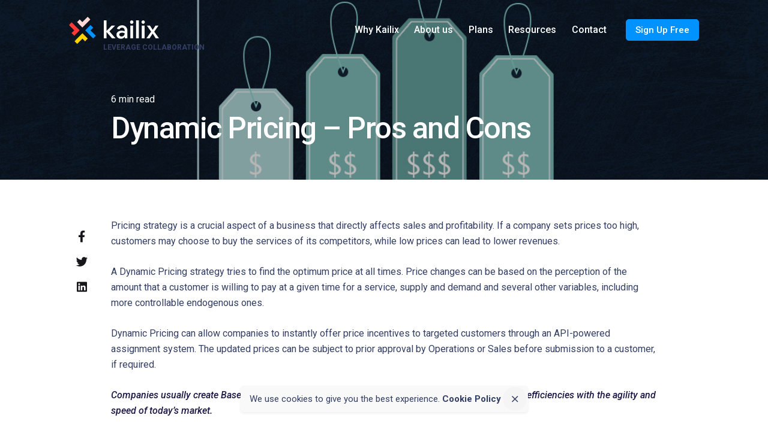

--- FILE ---
content_type: text/html; charset=UTF-8
request_url: https://kailix.com/article/dynamic-pricing-pros-and-cons/
body_size: 14453
content:
<!DOCTYPE html>
<html lang="en-US">
<head>
	<meta charset="UTF-8">
	<meta name="viewport" content="width=device-width, initial-scale=1.0, maximum-scale=1, user-scalable=no">

	<meta name='robots' content='index, follow, max-image-preview:large, max-snippet:-1, max-video-preview:-1' />

	<!-- This site is optimized with the Yoast SEO plugin v18.5.1 - https://yoast.com/wordpress/plugins/seo/ -->
	<title>Dynamic Pricing – Pros and Cons - Kailix</title>
	<link rel="canonical" href="https://kailix.com/article/dynamic-pricing-pros-and-cons/" />
	<meta property="og:locale" content="en_US" />
	<meta property="og:type" content="article" />
	<meta property="og:title" content="Dynamic Pricing – Pros and Cons - Kailix" />
	<meta property="og:description" content="Pricing strategy is a crucial aspect of a business that directly affects sales and profitability. If a company sets prices too high, customers may choose to buy the services of its competitors, while low prices can lead to lower revenues. A Dynamic Pricing strategy tries to find the optimum price..." />
	<meta property="og:url" content="https://kailix.com/article/dynamic-pricing-pros-and-cons/" />
	<meta property="og:site_name" content="Kailix" />
	<meta property="article:published_time" content="2020-05-02T17:06:40+00:00" />
	<meta property="article:modified_time" content="2022-01-11T14:47:03+00:00" />
	<meta property="og:image" content="https://kailix.com/wp-content/uploads/2020/05/dynamicpricing1.jpg" />
	<meta property="og:image:width" content="1200" />
	<meta property="og:image:height" content="628" />
	<meta property="og:image:type" content="image/jpeg" />
	<meta name="twitter:card" content="summary_large_image" />
	<meta name="twitter:label1" content="Written by" />
	<meta name="twitter:data1" content="admin" />
	<meta name="twitter:label2" content="Est. reading time" />
	<meta name="twitter:data2" content="3 minutes" />
	<script type="application/ld+json" class="yoast-schema-graph">{"@context":"https://schema.org","@graph":[{"@type":"Organization","@id":"https://kailix.com/#organization","name":"Kailix","url":"https://kailix.com/","sameAs":[],"logo":{"@type":"ImageObject","@id":"https://kailix.com/#logo","inLanguage":"en-US","url":"https://kailix.com/wp-content/uploads/2020/05/kailix.svg","contentUrl":"https://kailix.com/wp-content/uploads/2020/05/kailix.svg","width":454,"height":135,"caption":"Kailix"},"image":{"@id":"https://kailix.com/#logo"}},{"@type":"WebSite","@id":"https://kailix.com/#website","url":"https://kailix.com/","name":"Kailix","description":"","publisher":{"@id":"https://kailix.com/#organization"},"potentialAction":[{"@type":"SearchAction","target":{"@type":"EntryPoint","urlTemplate":"https://kailix.com/?s={search_term_string}"},"query-input":"required name=search_term_string"}],"inLanguage":"en-US"},{"@type":"ImageObject","@id":"https://kailix.com/article/dynamic-pricing-pros-and-cons/#primaryimage","inLanguage":"en-US","url":"https://kailix.com/wp-content/uploads/2020/05/dynamicpricing1.jpg","contentUrl":"https://kailix.com/wp-content/uploads/2020/05/dynamicpricing1.jpg","width":1200,"height":628},{"@type":"WebPage","@id":"https://kailix.com/article/dynamic-pricing-pros-and-cons/#webpage","url":"https://kailix.com/article/dynamic-pricing-pros-and-cons/","name":"Dynamic Pricing – Pros and Cons - Kailix","isPartOf":{"@id":"https://kailix.com/#website"},"primaryImageOfPage":{"@id":"https://kailix.com/article/dynamic-pricing-pros-and-cons/#primaryimage"},"datePublished":"2020-05-02T17:06:40+00:00","dateModified":"2022-01-11T14:47:03+00:00","breadcrumb":{"@id":"https://kailix.com/article/dynamic-pricing-pros-and-cons/#breadcrumb"},"inLanguage":"en-US","potentialAction":[{"@type":"ReadAction","target":["https://kailix.com/article/dynamic-pricing-pros-and-cons/"]}]},{"@type":"BreadcrumbList","@id":"https://kailix.com/article/dynamic-pricing-pros-and-cons/#breadcrumb","itemListElement":[{"@type":"ListItem","position":1,"name":"Home","item":"https://kailix.com/"},{"@type":"ListItem","position":2,"name":"Dynamic Pricing – Pros and Cons"}]},{"@type":"Article","@id":"https://kailix.com/article/dynamic-pricing-pros-and-cons/#article","isPartOf":{"@id":"https://kailix.com/article/dynamic-pricing-pros-and-cons/#webpage"},"author":{"@id":"https://kailix.com/#/schema/person/540afecf3268267e75471284ed137a31"},"headline":"Dynamic Pricing – Pros and Cons","datePublished":"2020-05-02T17:06:40+00:00","dateModified":"2022-01-11T14:47:03+00:00","mainEntityOfPage":{"@id":"https://kailix.com/article/dynamic-pricing-pros-and-cons/#webpage"},"wordCount":543,"publisher":{"@id":"https://kailix.com/#organization"},"image":{"@id":"https://kailix.com/article/dynamic-pricing-pros-and-cons/#primaryimage"},"thumbnailUrl":"https://kailix.com/wp-content/uploads/2020/05/dynamicpricing1.jpg","articleSection":["Q4 2020"],"inLanguage":"en-US"},{"@type":"Person","@id":"https://kailix.com/#/schema/person/540afecf3268267e75471284ed137a31","name":"admin","image":{"@type":"ImageObject","@id":"https://kailix.com/#personlogo","inLanguage":"en-US","url":"https://secure.gravatar.com/avatar/0846ef2e64d2436c82ad22259b558ab9?s=96&d=mm&r=g","contentUrl":"https://secure.gravatar.com/avatar/0846ef2e64d2436c82ad22259b558ab9?s=96&d=mm&r=g","caption":"admin"}}]}</script>
	<!-- / Yoast SEO plugin. -->


<link rel='dns-prefetch' href='//www.google.com' />
<link rel='dns-prefetch' href='//s.w.org' />
<link rel="alternate" type="application/rss+xml" title="Kailix &raquo; Feed" href="https://kailix.com/feed/" />
<link rel="alternate" type="application/rss+xml" title="Kailix &raquo; Comments Feed" href="https://kailix.com/comments/feed/" />
<script type="text/javascript">
window._wpemojiSettings = {"baseUrl":"https:\/\/s.w.org\/images\/core\/emoji\/13.1.0\/72x72\/","ext":".png","svgUrl":"https:\/\/s.w.org\/images\/core\/emoji\/13.1.0\/svg\/","svgExt":".svg","source":{"concatemoji":"https:\/\/kailix.com\/wp-includes\/js\/wp-emoji-release.min.js?ver=5.9.12"}};
/*! This file is auto-generated */
!function(e,a,t){var n,r,o,i=a.createElement("canvas"),p=i.getContext&&i.getContext("2d");function s(e,t){var a=String.fromCharCode;p.clearRect(0,0,i.width,i.height),p.fillText(a.apply(this,e),0,0);e=i.toDataURL();return p.clearRect(0,0,i.width,i.height),p.fillText(a.apply(this,t),0,0),e===i.toDataURL()}function c(e){var t=a.createElement("script");t.src=e,t.defer=t.type="text/javascript",a.getElementsByTagName("head")[0].appendChild(t)}for(o=Array("flag","emoji"),t.supports={everything:!0,everythingExceptFlag:!0},r=0;r<o.length;r++)t.supports[o[r]]=function(e){if(!p||!p.fillText)return!1;switch(p.textBaseline="top",p.font="600 32px Arial",e){case"flag":return s([127987,65039,8205,9895,65039],[127987,65039,8203,9895,65039])?!1:!s([55356,56826,55356,56819],[55356,56826,8203,55356,56819])&&!s([55356,57332,56128,56423,56128,56418,56128,56421,56128,56430,56128,56423,56128,56447],[55356,57332,8203,56128,56423,8203,56128,56418,8203,56128,56421,8203,56128,56430,8203,56128,56423,8203,56128,56447]);case"emoji":return!s([10084,65039,8205,55357,56613],[10084,65039,8203,55357,56613])}return!1}(o[r]),t.supports.everything=t.supports.everything&&t.supports[o[r]],"flag"!==o[r]&&(t.supports.everythingExceptFlag=t.supports.everythingExceptFlag&&t.supports[o[r]]);t.supports.everythingExceptFlag=t.supports.everythingExceptFlag&&!t.supports.flag,t.DOMReady=!1,t.readyCallback=function(){t.DOMReady=!0},t.supports.everything||(n=function(){t.readyCallback()},a.addEventListener?(a.addEventListener("DOMContentLoaded",n,!1),e.addEventListener("load",n,!1)):(e.attachEvent("onload",n),a.attachEvent("onreadystatechange",function(){"complete"===a.readyState&&t.readyCallback()})),(n=t.source||{}).concatemoji?c(n.concatemoji):n.wpemoji&&n.twemoji&&(c(n.twemoji),c(n.wpemoji)))}(window,document,window._wpemojiSettings);
</script>
<style type="text/css">
img.wp-smiley,
img.emoji {
	display: inline !important;
	border: none !important;
	box-shadow: none !important;
	height: 1em !important;
	width: 1em !important;
	margin: 0 0.07em !important;
	vertical-align: -0.1em !important;
	background: none !important;
	padding: 0 !important;
}
</style>
	<link rel='stylesheet' id='wp-block-library-css'  href='https://kailix.com/wp-includes/css/dist/block-library/style.min.css?ver=5.9.12' type='text/css' media='all' />
<style id='wp-block-library-theme-inline-css' type='text/css'>
.wp-block-audio figcaption{color:#555;font-size:13px;text-align:center}.is-dark-theme .wp-block-audio figcaption{color:hsla(0,0%,100%,.65)}.wp-block-code>code{font-family:Menlo,Consolas,monaco,monospace;color:#1e1e1e;padding:.8em 1em;border:1px solid #ddd;border-radius:4px}.wp-block-embed figcaption{color:#555;font-size:13px;text-align:center}.is-dark-theme .wp-block-embed figcaption{color:hsla(0,0%,100%,.65)}.blocks-gallery-caption{color:#555;font-size:13px;text-align:center}.is-dark-theme .blocks-gallery-caption{color:hsla(0,0%,100%,.65)}.wp-block-image figcaption{color:#555;font-size:13px;text-align:center}.is-dark-theme .wp-block-image figcaption{color:hsla(0,0%,100%,.65)}.wp-block-pullquote{border-top:4px solid;border-bottom:4px solid;margin-bottom:1.75em;color:currentColor}.wp-block-pullquote__citation,.wp-block-pullquote cite,.wp-block-pullquote footer{color:currentColor;text-transform:uppercase;font-size:.8125em;font-style:normal}.wp-block-quote{border-left:.25em solid;margin:0 0 1.75em;padding-left:1em}.wp-block-quote cite,.wp-block-quote footer{color:currentColor;font-size:.8125em;position:relative;font-style:normal}.wp-block-quote.has-text-align-right{border-left:none;border-right:.25em solid;padding-left:0;padding-right:1em}.wp-block-quote.has-text-align-center{border:none;padding-left:0}.wp-block-quote.is-large,.wp-block-quote.is-style-large,.wp-block-quote.is-style-plain{border:none}.wp-block-search .wp-block-search__label{font-weight:700}.wp-block-group:where(.has-background){padding:1.25em 2.375em}.wp-block-separator{border:none;border-bottom:2px solid;margin-left:auto;margin-right:auto;opacity:.4}.wp-block-separator:not(.is-style-wide):not(.is-style-dots){width:100px}.wp-block-separator.has-background:not(.is-style-dots){border-bottom:none;height:1px}.wp-block-separator.has-background:not(.is-style-wide):not(.is-style-dots){height:2px}.wp-block-table thead{border-bottom:3px solid}.wp-block-table tfoot{border-top:3px solid}.wp-block-table td,.wp-block-table th{padding:.5em;border:1px solid;word-break:normal}.wp-block-table figcaption{color:#555;font-size:13px;text-align:center}.is-dark-theme .wp-block-table figcaption{color:hsla(0,0%,100%,.65)}.wp-block-video figcaption{color:#555;font-size:13px;text-align:center}.is-dark-theme .wp-block-video figcaption{color:hsla(0,0%,100%,.65)}.wp-block-template-part.has-background{padding:1.25em 2.375em;margin-top:0;margin-bottom:0}
</style>
<style id='global-styles-inline-css' type='text/css'>
body{--wp--preset--color--black: #000000;--wp--preset--color--cyan-bluish-gray: #abb8c3;--wp--preset--color--white: #ffffff;--wp--preset--color--pale-pink: #f78da7;--wp--preset--color--vivid-red: #cf2e2e;--wp--preset--color--luminous-vivid-orange: #ff6900;--wp--preset--color--luminous-vivid-amber: #fcb900;--wp--preset--color--light-green-cyan: #7bdcb5;--wp--preset--color--vivid-green-cyan: #00d084;--wp--preset--color--pale-cyan-blue: #8ed1fc;--wp--preset--color--vivid-cyan-blue: #0693e3;--wp--preset--color--vivid-purple: #9b51e0;--wp--preset--color--brand-color: #0092ff;--wp--preset--color--beige-dark: #A1824F;--wp--preset--color--dark-strong: #24262B;--wp--preset--color--dark-light: #32353C;--wp--preset--color--grey-strong: #838998;--wp--preset--gradient--vivid-cyan-blue-to-vivid-purple: linear-gradient(135deg,rgba(6,147,227,1) 0%,rgb(155,81,224) 100%);--wp--preset--gradient--light-green-cyan-to-vivid-green-cyan: linear-gradient(135deg,rgb(122,220,180) 0%,rgb(0,208,130) 100%);--wp--preset--gradient--luminous-vivid-amber-to-luminous-vivid-orange: linear-gradient(135deg,rgba(252,185,0,1) 0%,rgba(255,105,0,1) 100%);--wp--preset--gradient--luminous-vivid-orange-to-vivid-red: linear-gradient(135deg,rgba(255,105,0,1) 0%,rgb(207,46,46) 100%);--wp--preset--gradient--very-light-gray-to-cyan-bluish-gray: linear-gradient(135deg,rgb(238,238,238) 0%,rgb(169,184,195) 100%);--wp--preset--gradient--cool-to-warm-spectrum: linear-gradient(135deg,rgb(74,234,220) 0%,rgb(151,120,209) 20%,rgb(207,42,186) 40%,rgb(238,44,130) 60%,rgb(251,105,98) 80%,rgb(254,248,76) 100%);--wp--preset--gradient--blush-light-purple: linear-gradient(135deg,rgb(255,206,236) 0%,rgb(152,150,240) 100%);--wp--preset--gradient--blush-bordeaux: linear-gradient(135deg,rgb(254,205,165) 0%,rgb(254,45,45) 50%,rgb(107,0,62) 100%);--wp--preset--gradient--luminous-dusk: linear-gradient(135deg,rgb(255,203,112) 0%,rgb(199,81,192) 50%,rgb(65,88,208) 100%);--wp--preset--gradient--pale-ocean: linear-gradient(135deg,rgb(255,245,203) 0%,rgb(182,227,212) 50%,rgb(51,167,181) 100%);--wp--preset--gradient--electric-grass: linear-gradient(135deg,rgb(202,248,128) 0%,rgb(113,206,126) 100%);--wp--preset--gradient--midnight: linear-gradient(135deg,rgb(2,3,129) 0%,rgb(40,116,252) 100%);--wp--preset--duotone--dark-grayscale: url('#wp-duotone-dark-grayscale');--wp--preset--duotone--grayscale: url('#wp-duotone-grayscale');--wp--preset--duotone--purple-yellow: url('#wp-duotone-purple-yellow');--wp--preset--duotone--blue-red: url('#wp-duotone-blue-red');--wp--preset--duotone--midnight: url('#wp-duotone-midnight');--wp--preset--duotone--magenta-yellow: url('#wp-duotone-magenta-yellow');--wp--preset--duotone--purple-green: url('#wp-duotone-purple-green');--wp--preset--duotone--blue-orange: url('#wp-duotone-blue-orange');--wp--preset--font-size--small: 14px;--wp--preset--font-size--medium: 20px;--wp--preset--font-size--large: 17px;--wp--preset--font-size--x-large: 42px;--wp--preset--font-size--extra-small: 13px;--wp--preset--font-size--normal: 15px;--wp--preset--font-size--larger: 20px;}.has-black-color{color: var(--wp--preset--color--black) !important;}.has-cyan-bluish-gray-color{color: var(--wp--preset--color--cyan-bluish-gray) !important;}.has-white-color{color: var(--wp--preset--color--white) !important;}.has-pale-pink-color{color: var(--wp--preset--color--pale-pink) !important;}.has-vivid-red-color{color: var(--wp--preset--color--vivid-red) !important;}.has-luminous-vivid-orange-color{color: var(--wp--preset--color--luminous-vivid-orange) !important;}.has-luminous-vivid-amber-color{color: var(--wp--preset--color--luminous-vivid-amber) !important;}.has-light-green-cyan-color{color: var(--wp--preset--color--light-green-cyan) !important;}.has-vivid-green-cyan-color{color: var(--wp--preset--color--vivid-green-cyan) !important;}.has-pale-cyan-blue-color{color: var(--wp--preset--color--pale-cyan-blue) !important;}.has-vivid-cyan-blue-color{color: var(--wp--preset--color--vivid-cyan-blue) !important;}.has-vivid-purple-color{color: var(--wp--preset--color--vivid-purple) !important;}.has-black-background-color{background-color: var(--wp--preset--color--black) !important;}.has-cyan-bluish-gray-background-color{background-color: var(--wp--preset--color--cyan-bluish-gray) !important;}.has-white-background-color{background-color: var(--wp--preset--color--white) !important;}.has-pale-pink-background-color{background-color: var(--wp--preset--color--pale-pink) !important;}.has-vivid-red-background-color{background-color: var(--wp--preset--color--vivid-red) !important;}.has-luminous-vivid-orange-background-color{background-color: var(--wp--preset--color--luminous-vivid-orange) !important;}.has-luminous-vivid-amber-background-color{background-color: var(--wp--preset--color--luminous-vivid-amber) !important;}.has-light-green-cyan-background-color{background-color: var(--wp--preset--color--light-green-cyan) !important;}.has-vivid-green-cyan-background-color{background-color: var(--wp--preset--color--vivid-green-cyan) !important;}.has-pale-cyan-blue-background-color{background-color: var(--wp--preset--color--pale-cyan-blue) !important;}.has-vivid-cyan-blue-background-color{background-color: var(--wp--preset--color--vivid-cyan-blue) !important;}.has-vivid-purple-background-color{background-color: var(--wp--preset--color--vivid-purple) !important;}.has-black-border-color{border-color: var(--wp--preset--color--black) !important;}.has-cyan-bluish-gray-border-color{border-color: var(--wp--preset--color--cyan-bluish-gray) !important;}.has-white-border-color{border-color: var(--wp--preset--color--white) !important;}.has-pale-pink-border-color{border-color: var(--wp--preset--color--pale-pink) !important;}.has-vivid-red-border-color{border-color: var(--wp--preset--color--vivid-red) !important;}.has-luminous-vivid-orange-border-color{border-color: var(--wp--preset--color--luminous-vivid-orange) !important;}.has-luminous-vivid-amber-border-color{border-color: var(--wp--preset--color--luminous-vivid-amber) !important;}.has-light-green-cyan-border-color{border-color: var(--wp--preset--color--light-green-cyan) !important;}.has-vivid-green-cyan-border-color{border-color: var(--wp--preset--color--vivid-green-cyan) !important;}.has-pale-cyan-blue-border-color{border-color: var(--wp--preset--color--pale-cyan-blue) !important;}.has-vivid-cyan-blue-border-color{border-color: var(--wp--preset--color--vivid-cyan-blue) !important;}.has-vivid-purple-border-color{border-color: var(--wp--preset--color--vivid-purple) !important;}.has-vivid-cyan-blue-to-vivid-purple-gradient-background{background: var(--wp--preset--gradient--vivid-cyan-blue-to-vivid-purple) !important;}.has-light-green-cyan-to-vivid-green-cyan-gradient-background{background: var(--wp--preset--gradient--light-green-cyan-to-vivid-green-cyan) !important;}.has-luminous-vivid-amber-to-luminous-vivid-orange-gradient-background{background: var(--wp--preset--gradient--luminous-vivid-amber-to-luminous-vivid-orange) !important;}.has-luminous-vivid-orange-to-vivid-red-gradient-background{background: var(--wp--preset--gradient--luminous-vivid-orange-to-vivid-red) !important;}.has-very-light-gray-to-cyan-bluish-gray-gradient-background{background: var(--wp--preset--gradient--very-light-gray-to-cyan-bluish-gray) !important;}.has-cool-to-warm-spectrum-gradient-background{background: var(--wp--preset--gradient--cool-to-warm-spectrum) !important;}.has-blush-light-purple-gradient-background{background: var(--wp--preset--gradient--blush-light-purple) !important;}.has-blush-bordeaux-gradient-background{background: var(--wp--preset--gradient--blush-bordeaux) !important;}.has-luminous-dusk-gradient-background{background: var(--wp--preset--gradient--luminous-dusk) !important;}.has-pale-ocean-gradient-background{background: var(--wp--preset--gradient--pale-ocean) !important;}.has-electric-grass-gradient-background{background: var(--wp--preset--gradient--electric-grass) !important;}.has-midnight-gradient-background{background: var(--wp--preset--gradient--midnight) !important;}.has-small-font-size{font-size: var(--wp--preset--font-size--small) !important;}.has-medium-font-size{font-size: var(--wp--preset--font-size--medium) !important;}.has-large-font-size{font-size: var(--wp--preset--font-size--large) !important;}.has-x-large-font-size{font-size: var(--wp--preset--font-size--x-large) !important;}
</style>
<link rel='stylesheet' id='contact-form-7-css'  href='https://kailix.com/wp-content/plugins/contact-form-7/includes/css/styles.css?ver=5.5.6' type='text/css' media='all' />
<style id='contact-form-7-inline-css' type='text/css'>
.wpcf7 .wpcf7-recaptcha iframe {margin-bottom: 0;}.wpcf7 .wpcf7-recaptcha[data-align="center"] > div {margin: 0 auto;}.wpcf7 .wpcf7-recaptcha[data-align="right"] > div {margin: 0 0 0 auto;}
</style>
<link rel='stylesheet' id='weglot-css-css'  href='https://kailix.com/wp-content/plugins/weglot/dist/css/front-css.css?ver=3.7.2' type='text/css' media='' />
<link rel='stylesheet' id='new-flag-css-css'  href='https://kailix.com/wp-content/plugins/weglot/app/styles/new-flags.css?ver=3.7.2' type='text/css' media='all' />
<link rel='stylesheet' id='ohio-style-css'  href='https://kailix.com/wp-content/themes/ohio/style.css?ver=2.3.1' type='text/css' media='all' />
<style id='ohio-style-inline-css' type='text/css'>
.brand-color,.brand-color-i,.brand-color-hover-i:hover,.brand-color-hover:hover,.has-brand-color-color,.is-style-outline .has-brand-color-color,a:hover,.blog-grid:not(.blog-grid-type-2):not(.blog-grid-type-4):hover h3 a,.portfolio-item.grid-2:hover h4.title,.fullscreen-nav li a:hover,.socialbar.inline a:hover,.gallery .expand .ion:hover,.close .ion:hover,.accordionItem_title:hover,.tab .tabNav_link:hover,.widget .socialbar a:hover,.social-bar .socialbar a:hover,.share-bar .links a:hover,.widget_shopping_cart_content .buttons a.button:first-child:hover,span.page-numbers.current,a.page-numbers:hover,.main-nav .nav-item.active-main-item > .menu-link,.comment-content a,.page-headline .subtitle b:before,nav.pagination li .page-numbers.active,#mega-menu-wrap > ul .sub-menu > li > a:hover,#mega-menu-wrap > ul .sub-sub-menu > li > a:hover,#mega-menu-wrap > ul > .current-menu-ancestor > a,#mega-menu-wrap > ul .sub-menu:not(.sub-menu-wide) .current-menu-ancestor > a,#mega-menu-wrap > ul .current-menu-item > a,#fullscreen-mega-menu-wrap > ul .current-menu-ancestor > a,#fullscreen-mega-menu-wrap > ul .current-menu-item > a,.woocommerce .woo-my-nav li.is-active a,.portfolio-sorting li a.active,.widget_nav_menu .current-menu-item > a,.widget_pages .current-menu-item > a,.portfolio-item-fullscreen .portfolio-details-date:before,.btn.btn-link:hover,.blog-grid-content .category-holder:after,.clb-page-headline .post-meta-estimate:before,.comments-area .comment-date-and-time:after,.post .entry-content a:not(.wp-block-button__link),.project-page-content .date:before,.pagination li .btn.active,.pagination li .btn.current,.pagination li .page-numbers.active,.pagination li .page-numbers.current,.category-holder:not(.no-divider):after,.inline-divider:after,.clb-hamburger-nav .menu .nav-item:hover > a.menu-link .ion,.clb-hamburger-nav .menu .nav-item .visible > a.menu-link .ion,.clb-hamburger-nav .menu .nav-item.active > a.menu-link .ion,.clb-hamburger-nav .menu .sub-nav-item:hover > a.menu-link .ion,.clb-hamburger-nav .menu .sub-nav-item .visible > a.menu-link .ion,.clb-hamburger-nav .menu .sub-nav-item.active > a.menu-link .ion,.widgets a,.widgets a *:not(.fab),.pricing:hover .pricing_price_title,.btn-link:focus, a.btn-link:focus,.btn-link:active, a.btn-link:active,.pricing_list_item .ion,a.highlighted,.woocommerce .woocommerce-privacy-policy-text a,.blog-grid-type-6 .category-holder a.category{color:#0092ff;}.brand-border-color,.brand-border-color-hover,.has-brand-color-background-color,.is-style-outline .has-brand-color-color,.wp-block-button__link:hover,.custom-cursor .circle-cursor--outer,.btn-brand, .btn:not(.btn-link):hover,.btn-brand:active, .btn:not(.btn-link):active,.btn-brand:focus, .btn:not(.btn-link):focus,a.button:hover,button.button:hover,.pricing:hover .btn.btn-brand{border-color:#0092ff;}.brand-bg-color,.brand-bg-color-after,.brand-bg-color-before,.brand-bg-color-hover,.brand-bg-color-i,.brand-bg-color-hover-i,.btn-brand:not(.btn-outline),.has-brand-color-background-color,a.brand-bg-color,.wp-block-button__link:hover,.widget_price_filter .ui-slider-range,.widget_price_filter .ui-slider-handle:after,.main-nav .nav-item:before,.main-nav .nav-item.current-menu-item:before,.widget_calendar caption,.tag:not(.tag-portfolio):hover,.page-headline .tags .tag,.radio input:checked + .input:after,.menu-list-details .tag,.custom-cursor .circle-cursor--inner,.custom-cursor .circle-cursor--inner.cursor-link-hover,.btn-round:before,.btn:not(.btn-link):hover,.btn:not(.btn-link):active,.btn:not(.btn-link):focus,button.button:not(.btn-link):hover,a.button:not(.btn-link):hover,.btn.btn-flat:hover,.btn.btn-flat:focus,.btn.btn-outline:hover,nav.pagination li .btn.active:hover,.tag:not(body):hover,.tag-cloud-link:hover,.pricing_price_time:hover,.pricing:hover .btn.btn-brand{background-color:#0092ff;}.site-header:not(.header-fixed):not(.mobile-header) .menu > li > a,.site-header:not(.header-fixed) .menu-optional .cart-total a,.site-header:not(.header-fixed) .menu-optional > li > a,.site-header:not(.header-fixed) .select-styled,.site-header:not(.header-fixed) .menu-optional .btn-round-light:not(.clb-close) .ion,.site-header:not(.header-fixed) .clb-hamburger .ion,.site-header .menu-blank,.site-branding{color:#ffffff;}.site-header{border:none;}.site-header.header-fixed{border:none;}#masthead .btn-optional{background-color:#0092ff;border-color:#0092ff;}.clb-page-headline .bg-image{background-image:url('https://kailix.com/wp-content/uploads/2020/05/dynamicpricing1.jpg');background-size:cover;background-position:center center;background-repeat:no-repeat;}.clb-page-headline::after{background-color:rgba(17,17,17,0.3);}.clb-page-headline .clb-title{font-size:50px;color:#ffffff;}.clb-page-headline .clb-post-meta,.clb-page-headline .post-meta{color:#ffffff;}.site-footer .page-container{max-width:1300px}.clb-subscribe-img{background-image:url('http://localhost/wordpress/wp-content/uploads/2019/11/oh__img9.jpg');background-size:cover;background-position:center center;background-repeat:no-repeat;}.site-footer{background-color:#ffffff;color:rgba(40,55,66,0.8);}.site-footer,.site-footer .widgets a,.site-footer .btn-flat{color:rgba(40,55,66,0.8);}.site-footer .widget-title{color:rgba(40,55,66,0.4);}.site-footer .site-info{background-color:#ffffff;}body{font-family:'Roboto', sans-serif;color:#333e63;}{font-family:'Roboto', sans-serif;font-weight:500;}h1,h2,h3,h4,h5,h6,.box-count,.font-titles,.fullscreen-nav .menu-link,.clb-hamburger-nav .menu .nav-item a,.site-header.mobile-header .main-nav .nav-item,.btn, .button, a.button, input[type="submit"], a.btn-link,.widget_shopping_cart_content .mini-cart-description .mini-cart-item-title > a,.woo-c_product_name > a:not(.woo-c_product_category),.socialbar.inline a,.vc_row .vc-bg-side-text,.counter-box-count{font-family:'Roboto', sans-serif;font-weight:500;color:#333e63;}.countdown-box .box-time .box-count,.chart-box-pie-content{font-family:'Roboto', sans-serif;font-weight:500;color:#333e63;}.countdown-box .box-time .box-count,.chart-box-pie-content{font-family:'Roboto', sans-serif;font-weight:500;color:#333e63;}.countdown-box .box-time .box-count,.chart-box-pie-content{font-family:'Roboto', sans-serif;}.portfolio-item h4,.portfolio-item h4.title,.portfolio-item h4 a,.portfolio-item-2 h4,.portfolio-item-2 h4.title,.portfolio-item-2 h4 a{font-family:'Roboto', sans-serif;font-weight:500;color:#333e63;font-size:inherit;line-height:inherit;}.blog-item h3.title{font-family:'Roboto', sans-serif;font-weight:500;color:#333e63;line-height:initial;}.blog-item h3.title a{font-size:initial;}.portfolio-item-2 h4{font-family:'Roboto', sans-serif;font-weight:500;}p.subtitle,.subtitle-font,.heading .subtitle{font-family:'Roboto', sans-serif;font-weight:500;color:#333e63;}{font-family:'Roboto', sans-serif;font-weight:500;color:#333e63;}.portfolio-item .subtitle-font,.woocommerce ul.products li.product .subtitle-font.category,.woocommerce ul.products li.product .subtitle-font.category > a{font-family:'Roboto', sans-serif;font-weight:500;color:#333e63;font-size:inherit;line-height:inherit;}.contact-form.classic input::-webkit-input-placeholder,.contact-form.classic textarea::-webkit-input-placeholder,input.classic::-webkit-input-placeholder,input.classic::-moz-placeholder{font-family:'Roboto', sans-serif;font-weight:500;color:#333e63;}.contact-form.classic input::-moz-placeholder,.contact-form.classic textarea::-moz-placeholder{font-family:'Roboto', sans-serif;font-weight:500;color:#333e63;}input.classic:-ms-input-placeholder,.contact-form.classic input:-ms-input-placeholder,.contact-form.classic textarea:-ms-input-placeholder{font-family:'Roboto', sans-serif;font-weight:500;color:#333e63;}#main .post .entry-content h1.page-title,#main .post .entry-content h2.page-title,#main .post .entry-content h3.page-title,#main .post .entry-content h4.page-title,#main .post .entry-content h5.page-title{font-size:50px;color:#ffffff;}.site-header:not(.mobile-header) .nav-item a {padding: 0 1vw;}.newunderline {text-decoration: underline;text-underline-offset: -10px;text-decoration-thickness: 0.3em;text-decoration-skip-ink: none; /* Doesn't seem to work in Safari */text-decoration-color: rgb(252 210 3 / 75%);line-height:0.5;}.max20rem img {max-height: 18rem;}.max15rem {max-height: 15rem;}.icon-box .icon-box-icon img {max-width: 80px;max-height: 80px;}.icon-box .icon-box-icon {height: 80px;width: 50px;}@media only screen and (min-width: 992px) {.clb-video-popup iframe {width: 1280px;height: 934px;}}.clb-popup {background-color: rgba(23, 22, 26, 0.4);}.contact-form form:after {display: inline-block !important;}.wpcf7-not-valid-tip {display: none;}.trybutton {position: absolute;right:    0;bottom:   0;}.titlechris{width:100%;height:100%;background: url(http://localhost/wordpress/wp-content/uploads/2020/03/101.png) 50% 0 no-repeat;background-size:500px 100px;}@media screen and (min-width: 600px) {.okxwcd {height: 510px;}}.tick123 li {list-style: none;background: url('/wp-content/uploads/2020/03/yestick.svg') no-repeat 0px 1px;padding: 0px 0px 15px 40px;vertical-align: middle;}.tick123 li {margin: 0px 0px 0px 0px;}.with-tilted-background:before {content: " ";display: block;position: absolute;top: 0;left: 0;width: 150%;height: 100%;background-color: #f4f7fb;-webkit-transform: rotate(-9.5deg);-ms-transform: rotate(-9.5deg);transform: rotate(-9.5deg);-webkit-transform-origin: left bottom;-ms-transform-origin: left bottom;transform-origin: left bottom;}.with-tilted-background {position: relative;}.gkMVMD {box-shadow: rgba(44, 45, 47, 0.05) 0px 12px 19px 0px, rgba(35, 59, 109, 0.05) 0px -3px 10px 0px, rgba(44, 45, 47, 0.1) 0px 50px 56px -42px;border-radius: 8px;overflow: hidden;}.gdtsGd {margin-bottom: -470px;color: rgba(255,255,255,0.8);background-color:rgb(3, 37, 80);padding: 60px 0px 500px;}@media (min-width: 1024px) {.gdtsGd {margin-bottom: -454px;padding: 135px 0px 454px;}}@media (min-width: 768px) {.gdtsGd {margin-bottom: -212px;padding: 60px 0px 212px;}}.svg-logo {height: auto;max-width: 50%;width: 300px;height: auto !important;}.with-bg-text:after {content: "";display: block;position: absolute;width: 100%;margin: auto;left: 0;right: 0;bottom: 2px;height: 11px;background-color: #00ffa81f;z-index: 0;}.hero-underline {border-bottom: 10px solid #0092ff3d;line-height: 0px !important;display: inline-block;}.imageshome img {width: 250px !important;}@media ( max-width: 768px) { .hidesmall { display : none !important; } }@media only screen and (min-width: 768px) {.hidebig {display: none !important;}}.modules {background-color: #edeff4;padding-top: 3px;padding-bottom: 2px;color: #9096a4;font-size: 11px;line-height: 19px;font-weight: 600;text-align: center;letter-spacing: 0.4px;}.dotsleft {position: absolute;left: -2%;top: auto;right: auto;bottom: 8%;z-index: -1;width: 180px;height: 80px;}.dotsright {position: absolute;left: 78%;top: auto;right: auto;bottom: 8%;z-index: -1;width: 180px;height: 80px;}.shadowww {box-shadow: 0 0 20px rgba(0,0,0,.1);}.center99 {align-items: center !important;}@font-face {font-family: "Segoe UI";src:local("Segoe UI"),url(//c.s-microsoft.com/static/fonts/segoe-ui/west-european/normal/latest.woff2) format("woff2"),url(//c.s-microsoft.com/static/fonts/segoe-ui/west-european/normal/latest.woff) format("woff"),url(//c.s-microsoft.com/static/fonts/segoe-ui/west-european/normal/latest.ttf) format("truetype");font-weight: 400;}textarea {font-weight:400 !important;}.docs-toc {display: block;position: -webkit-sticky;position: fixed;}.docs-toc h4 {font-size: 13px;color: #697386;letter-spacing: -.08px;text-transform: uppercase;font-weight: 500;margin-bottom: 12px;}.docs-toc ul li {padding: 4px 0;margin-bottom: 4px;list-style: none;}.docs-toc ul li.active a {color: #1f1a47;font-weight: 500;}.docs-toc ul li a {font-size: 14px;color: #697386;line-height: 18px;}article aside.important:not(:last-child) {margin-bottom: 10px;}article aside.important {display: block;background-image: url(/wp-content/uploads/2020/04/icon-aside-important.svg);}article aside.check, article aside.important, article aside.info {background-size: 12px 12px;background-position: 16px 16px;background-repeat: no-repeat;padding: 12px 12px 12px 40px;border: 1px solid #e3e8ee;border-radius: 4px;background-color: #f7fafc;}aside {line-height: 24px;}article aside li, article aside p {font-size: 14px;line-height: 20px;padding-top: 0;}article strong {font-weight: 500;color: #1f1a47;}.docs-aside {padding-top: 8px;padding-left: 48px;min-width: 252px;}.comments-container {display: none !important;}.widget_ohio_widget_about_author {display: none !important;}.blog-grid-meta .meta-holder {display: none !important;}.titleblogx {padding-top:15px;}.ouioui {border-color: #ffd9d4 !important;}.clb-page-headline .clb-title {max-width: 100% !important;}@media (min-width: 1024px) {.logo::after {content: "LEVERAGE COLLABORATION";position: absolute;width: 80%;height: 25%;left: 19%;top: 95%;font-size: 12px;transition: transform .7s .4s,opacity .3s .4s;}}body *::selection {background: #0092ff54;}.site-header {border: 0;}@font-face {font-display: swap;}.howitworks {float: left;margin-left: 5rem;}.howitworks .ion {height: 50px !important;width: 50px !important;line-height: 50px !important;}.float-left {float: left;}.headhead .ohio-button-sc {float:left;}@media (max-width: 1024px) {.headhead .ohio-button-sc {float: inherit !important;text-align: center !important;margin-bottom: 2rem;}}.btn-play .ion {background-color: #0092ff;}.category-holder {display: none !important;} @media screen and (min-width:1025px){} @media screen and (min-width:769px) and (max-width:1024px){} @media screen and (max-width:768px){}
</style>
<script type='text/javascript' src='https://kailix.com/wp-content/plugins/weglot/dist/front-js.js?ver=3.7.2' id='wp-weglot-js-js'></script>
<link rel="EditURI" type="application/rsd+xml" title="RSD" href="https://kailix.com/xmlrpc.php?rsd" />
<link rel="wlwmanifest" type="application/wlwmanifest+xml" href="https://kailix.com/wp-includes/wlwmanifest.xml" /> 
<meta name="generator" content="WordPress 5.9.12" />
<link rel='shortlink' href='https://kailix.com/?p=29960' />
<link rel="alternate" type="application/json+oembed" href="https://kailix.com/wp-json/oembed/1.0/embed?url=https%3A%2F%2Fkailix.com%2Farticle%2Fdynamic-pricing-pros-and-cons%2F" />
<link rel="alternate" type="text/xml+oembed" href="https://kailix.com/wp-json/oembed/1.0/embed?url=https%3A%2F%2Fkailix.com%2Farticle%2Fdynamic-pricing-pros-and-cons%2F&#038;format=xml" />

<style type="text/css">.recentcomments a{display:inline !important;padding:0 !important;margin:0 !important;}</style><link rel="preconnect" href="//code.tidio.co"><meta name="generator" content="Powered by WPBakery Page Builder - drag and drop page builder for WordPress."/>
<link rel="icon" href="https://kailix.com/wp-content/uploads/2020/03/cropped-favfav-32x32.png" sizes="32x32" />
<link rel="icon" href="https://kailix.com/wp-content/uploads/2020/03/cropped-favfav-192x192.png" sizes="192x192" />
<link rel="apple-touch-icon" href="https://kailix.com/wp-content/uploads/2020/03/cropped-favfav-180x180.png" />
<meta name="msapplication-TileImage" content="https://kailix.com/wp-content/uploads/2020/03/cropped-favfav-270x270.png" />
		<style type="text/css" id="wp-custom-css">
			@import url(https://fonts.googleapis.com/earlyaccess/notosanssc.css);

body.translatepress-zh_CN{ 
	font-family:'Noto Sans SC';
}

.trp-flag-image {
	margin-right:0.5rem;
}

html[lang="zh-CN"] .logo::after {
    content: "利用协作" !important;
}
		</style>
		<noscript><style> .wpb_animate_when_almost_visible { opacity: 1; }</style></noscript></head>
<body class="post-template-default single single-post postid-29960 single-format-gallery wp-embed-responsive ohio-theme-2-0-0 with-header-1 ohio-anchor-onepage wpb-js-composer js-comp-ver-6.5.0 vc_responsive">
	
<div class="page-preloader hide" id="page-preloader">
		<svg class="spinner" viewbox="0 0 50 50">
  							<circle class="path" cx="25" cy="25" r="20" fill="none" stroke-width="4"></circle>
						</svg></div>
	
    <ul class="elements-bar left">
                    <li><a class="clb-scroll-top vc_hidden-md vc_hidden-sm vc_hidden-xs">
	<div class="clb-scroll-top-bar">
		<div class="scroll-track"></div>
	</div>
	<div class="clb-scroll-top-holder font-titles">
		Scroll to top	</div>
</a></li>
                    <li>
</li>
            </ul>

    <ul class="elements-bar right">
                    <li>
</li>
            </ul>

	<div class="circle-cursor circle-cursor--outer"></div>
	<div class="circle-cursor circle-cursor--inner"></div>
	<div id="page" class="site">
		<a class="skip-link screen-reader-text" href="#main">Skip to content</a>
		
		
		

		
<header id="masthead" class="site-header header-1 without-mobile-search extended-menu"
	 data-header-fixed="true"		 data-fixed-initial-offset="150">

	<div class="header-wrap page-container">
		<div class="header-wrap-inner">
			<div class="left-part">
													<div class="mobile-hamburger">
						
<!-- Fullscreen -->
<div class="clb-hamburger btn-round btn-round-light dark-mode-reset" tabindex="1">
	<i class="ion">
		<a href="#" class="clb-hamburger-holder" aria-controls="site-navigation" aria-expanded="false">
			<span class="_shape"></span>
			<span class="_shape"></span>
		</a>	
	</i>
</div>					</div>
								
<div class="site-branding">
	<a class="site-title font-titles" href="https://kailix.com/" rel="home">
		<div class="logo">
							<img src="https://kailix.com/wp-content/uploads/2020/05/kailixwhite.svg" class="svg-logo"  alt="kailix" >
				
				
					</div>
		<div class="fixed-logo">
							<img src="https://kailix.com/wp-content/uploads/2020/05/kailix.svg"  class="svg-logo" alt="kailix">
					</div>
						<div class="for-onepage">
			<span class="dark hidden">
									<img src="https://kailix.com/wp-content/uploads/2020/05/kailixwhite.svg"  class="svg-logo" alt="kailix">
							</span>
			<span class="light hidden">
									<img src="https://kailix.com/wp-content/uploads/2020/05/kailix.svg"  class="svg-logo" alt="kailix">
							</span>
		</div>
	</a>
</div>	
			</div>

	        <div class="right-part">
	            
<nav id="site-navigation" class="main-nav with-mobile-menu" data-mobile-menu-second-click-link="">

    <!-- Mobile overlay -->
    <div class="mbl-overlay menu-mbl-overlay">
        <div class="mbl-overlay-bg"></div>

        <!-- Close bar -->
        <div class="close-bar text-left">
            <div class="btn-round btn-round-light clb-close" tabindex="0">
                <i class="ion ion-md-close"></i>
            </div>

            <!-- Search -->
            
        </div>
        <div class="mbl-overlay-container">

            <!-- Navigation -->
            <div id="mega-menu-wrap" class="main-nav-container">

                <ul id="primary-menu" class="menu"><li id="nav-menu-item-30158-69717d455a97f" class="mega-menu-item nav-item menu-item-depth-0 has-submenu"><a href="https://kailix.com/" class="menu-link main-menu-link item-title"><span>Why Kailix</span><div class="has-submenu-icon"><i class="menu-plus ion ion-md-add"></i></div></a>
<div class="sub-nav"><ul class="menu-depth-1 sub-menu sub-nav-group" >
	<li id="nav-menu-item-18274-69717d455a9d6" class="mega-menu-item sub-nav-item menu-item-depth-1"><a href="https://kailix.com/#ff" class="menu-link sub-menu-link"><span>Why forwarders like it</span></a></li>
	<li id="nav-menu-item-18275-69717d455aa08" class="mega-menu-item sub-nav-item menu-item-depth-1"><a href="https://kailix.com/#shippers" class="menu-link sub-menu-link"><span>Why shippers like it</span></a></li>
</ul></div>
</li>
<li id="nav-menu-item-28858-69717d455aa8c" class="mega-menu-item nav-item menu-item-depth-0"><a href="https://kailix.com/about/" class="menu-link main-menu-link item-title"><span>About us</span></a></li>
<li id="nav-menu-item-30091-69717d455aac1" class="mega-menu-item nav-item menu-item-depth-0"><a href="https://kailix.com/plans/" class="menu-link main-menu-link item-title"><span>Plans</span></a></li>
<li id="nav-menu-item-28674-69717d455ab03" class="mega-menu-item nav-item menu-item-depth-0 has-submenu"><a href="/faq/" class="menu-link main-menu-link item-title"><span>Resources</span><div class="has-submenu-icon"><i class="menu-plus ion ion-md-add"></i></div></a>
<div class="sub-nav"><ul class="menu-depth-1 sub-menu sub-nav-group" >
	<li id="nav-menu-item-28673-69717d455ab30" class="mega-menu-item sub-nav-item menu-item-depth-1"><a href="https://kailix.com/faq/" class="menu-link sub-menu-link"><span>FAQ</span></a></li>
	<li id="nav-menu-item-28813-69717d455ab5d" class="mega-menu-item sub-nav-item menu-item-depth-1"><a href="https://kailix.com/careers/" class="menu-link sub-menu-link"><span>Careers</span></a></li>
	<li id="nav-menu-item-29883-69717d455ab7c" class="mega-menu-item sub-nav-item menu-item-depth-1"><a href="https://kailix.com/blog/" class="menu-link sub-menu-link"><span>Blog</span></a></li>
</ul></div>
</li>
<li id="nav-menu-item-28682-69717d455aba0" class="mega-menu-item nav-item menu-item-depth-0"><a href="https://kailix.com/contact/" class="menu-link main-menu-link item-title"><span>Contact</span></a></li>
</ul><ul id="mobile-menu" class="mobile-menu"><li id="nav-menu-item-30158-69717d455b509" class="mega-menu-item nav-item menu-item-depth-0 has-submenu"><a href="https://kailix.com/" class="menu-link main-menu-link item-title"><span>Why Kailix</span><div class="has-submenu-icon"><i class="menu-plus ion ion-md-add"></i></div></a>
<div class="sub-nav"><ul class="menu-depth-1 sub-menu sub-nav-group" >
	<li id="nav-menu-item-18274-69717d455b543" class="mega-menu-item sub-nav-item menu-item-depth-1"><a href="https://kailix.com/#ff" class="menu-link sub-menu-link"><span>Why forwarders like it</span></a></li>
	<li id="nav-menu-item-18275-69717d455b56f" class="mega-menu-item sub-nav-item menu-item-depth-1"><a href="https://kailix.com/#shippers" class="menu-link sub-menu-link"><span>Why shippers like it</span></a></li>
</ul></div>
</li>
<li id="nav-menu-item-28858-69717d455b59e" class="mega-menu-item nav-item menu-item-depth-0"><a href="https://kailix.com/about/" class="menu-link main-menu-link item-title"><span>About us</span></a></li>
<li id="nav-menu-item-30091-69717d455b5c9" class="mega-menu-item nav-item menu-item-depth-0"><a href="https://kailix.com/plans/" class="menu-link main-menu-link item-title"><span>Plans</span></a></li>
<li id="nav-menu-item-28674-69717d455b5f2" class="mega-menu-item nav-item menu-item-depth-0 has-submenu"><a href="/faq/" class="menu-link main-menu-link item-title"><span>Resources</span><div class="has-submenu-icon"><i class="menu-plus ion ion-md-add"></i></div></a>
<div class="sub-nav"><ul class="menu-depth-1 sub-menu sub-nav-group" >
	<li id="nav-menu-item-28673-69717d455b617" class="mega-menu-item sub-nav-item menu-item-depth-1"><a href="https://kailix.com/faq/" class="menu-link sub-menu-link"><span>FAQ</span></a></li>
	<li id="nav-menu-item-28813-69717d455b638" class="mega-menu-item sub-nav-item menu-item-depth-1"><a href="https://kailix.com/careers/" class="menu-link sub-menu-link"><span>Careers</span></a></li>
	<li id="nav-menu-item-29883-69717d455b658" class="mega-menu-item sub-nav-item menu-item-depth-1"><a href="https://kailix.com/blog/" class="menu-link sub-menu-link"><span>Blog</span></a></li>
</ul></div>
</li>
<li id="nav-menu-item-28682-69717d455b688" class="mega-menu-item nav-item menu-item-depth-0"><a href="https://kailix.com/contact/" class="menu-link main-menu-link item-title"><span>Contact</span></a></li>
</ul>            </div>

            <!-- Copyright -->
            <div class="copyright">
                © 2024 Distroship ∙ 36 rue de Strassen – L-8094 Bertrange – Luxembourg ∙ info@kailix.com                 <br>
                <a href="https://kailix.com/legal-notice/">Legal Notice</a> ∙ <a href="https://kailix.com/privacy-policy/">Privacy Policy</a>            </div>

            

            <!-- Social links -->
                    </div>

        <!-- Mobile social icons -->
        
    </div>
</nav>
	            
	            

<!--Weglot 3.7.2--><aside data-wg-notranslate="" class="country-selector weglot-dropdown weglot-custom-switcher" tabindex="0" aria-expanded="false" role="listbox" aria-activedescendant="weglot-language-en" aria-label="Language selected: English"><ul role="none"></ul></aside><ul class="menu-optional">
	<li class="btn-optional-holder">
			<a href="https://kailix.com/register" class="btn btn-small btn-optional">
		Sign Up Free	</a>
	</li>
		</ul>

								
	            <div class="close-menu"></div>
	        </div>
    	</div>
	</div>
</header>

		
		
		
		<div id="content" class="site-content" data-mobile-menu-resolution="1024">

			

<div class="clb-page-headline without-cap text-left subheader_included">

			<div class="bg-image"></div>
		<div class="clb-page-headline-holder">
		<div class="page-container">
						<div class="vc_row">
				<div class="vc_col-lg-12 animated-holder">
					<div class="post-meta">
						<div class="category-holder"><a class="category"  href="https://kailix.com/article/category/q4-2020/" rel="category tag"> Q4 2020</a></div>
													<span class="post-meta-estimate">
								6 min read							</span>
																	</div>
					<h1 class="clb-title">Dynamic Pricing – Pros and Cons</h1>
									</div>
			</div>
		</div>
	</div>
</div>

<div class="page-container post-page-container  top-offset" id='scroll-content'>
	
	
	<div class="page-content">
		<div id="primary" class="content-area">
			<main id="main" class="site-main page-offset-bottom">
				<div class="vc_row">
					<div class="vc_col-lg-12"> <!-- <div class="vc_col-lg-8 vc_col-lg-push-2"> -->
					<article id="post-29960" class="post-29960 post type-post status-publish format-gallery has-post-thumbnail hentry category-q4-2020 post_format-post-format-gallery">
		<div class="entry-content">
		
<p>Pricing strategy is a crucial aspect of a business that directly affects sales and profitability. If a company sets prices too high, customers may choose to buy the services of its competitors, while low prices can lead to lower revenues.</p>



<p>A Dynamic Pricing strategy tries to find the optimum price at all times. Price changes can be based on the perception of the amount that a customer is willing to pay at a given time for a service, supply and demand and several other variables, including more controllable endogenous ones.</p>



<p>Dynamic Pricing can allow companies to instantly offer price incentives to targeted customers through an API-powered assignment system. The updated prices can be subject to prior approval by Operations or Sales before submission to a customer, if required.</p>



<p><strong><em>Companies usually create Baseline Pricing and then use the Dynamic Pricing tool to maximize their efficiencies with the agility and speed of today’s market.</em></strong></p>



<p>Sounds interesting? What are the Pros and Cons of Dynamic Pricing?</p>



<h5 class="titleblogx"><strong>Dynamic Pricing pros</strong></h5>



<p><strong>Boost sales</strong></p>



<p>Often seen as a way for companies to raise prices, Dynamic Pricing can in fact also be used to reduce prices. A drop in price can convert into increased sales, which helps a company achieve its sales plan. In the end, very often, participating companies increase their sales while their customers often benefit from reduced buy rates.</p>



<p><strong>Maximize profits</strong></p>



<p>If you are particularly strong in a niche market or on a trade lane, for example, then Dynamic Pricing can be used to maximize profits. You can temporarily adjust the prices of your services to exploit your relative strength over your competitors. Ultimately, profits and profitability increase.</p>



<p><strong>Stimulate demand</strong></p>



<p>Departed flights / vessels mean lost revenue. If right before departure, capacity is still available, it may be offered at a lower price to some shippers. That allows you to maximize profits, giving you access to any revenue available at that time. This is a useful practice when demand levels can be very variable.</p>



<p><strong>Adapt Pricing to demand</strong></p>



<p>During the slow periods, capacity is often readily available. This means you can pass on lower prices to your customers. This is also true during peak seasons when customers will have to pay extra. With Dynamic Pricing, you can easily adjust the prices of your services to reflect the market situation year-round.</p>



<h5 class="titleblogx"><strong>Dynamic Pricing cons</strong></h5>



<p><strong>Customers may be cautious!</strong></p>



<p>Shippers accept that prices change, but they may not appreciate to feel aimed by a Dynamic Pricing strategy. Even though it can be used to save money, they feel it rather serves to increase the margins of their providers.</p>



<p><strong>Price wars</strong></p>



<p>If price transparency is high, a company may lower the price of its services, which incite its competitor to lower its price even further. This process continues until a company reaches a point where closing a deal is no longer profitable.</p>



<p>&#8212;</p>



<blockquote class="wp-block-quote ouioui"><p>At Distroship, we can help our forwarders automate their pricing strategy efficiently and at scale. The Dynamic Pricing engine takes into account different pricing rules and data to calculate suggested selling prices for you to validate. The tedious tasks are handled by the pricing automation tool so you can focus on strategy and monitoring, and find what works best for your company.</p></blockquote>
			</div>
	<div class="entry-footer">
			</div>
</article>						
					</div>
				</div>
			</main>
		</div>
	</div>

	
	<div class="post-share" data-ohio-content-scroll="#scroll-content">
		
		<div class="clb-share-bar" data-blog-share="true">
			<div class="socialbar small flat">
			<a href="https://www.facebook.com/sharer/sharer.php?u=https%3A%2F%2Fkailix.com%2Farticle%2Fdynamic-pricing-pros-and-cons%2F" class="facebook"><i class="fab fa-facebook-f"></i></a><a href="https://twitter.com/intent/tweet?text=Dynamic+Pricing+%E2%80%93+Pros+and+Cons,+https%3A%2F%2Fkailix.com%2Farticle%2Fdynamic-pricing-pros-and-cons%2F" class="twitter"><i class="fab fa-twitter"></i></a><a href="https://www.linkedin.com/shareArticle?mini=true&url=https%3A%2F%2Fkailix.com%2Farticle%2Fdynamic-pricing-pros-and-cons%2F&title=Dynamic+Pricing+%E2%80%93+Pros+and+Cons&source=Kailix" class="linkedin"><i class="fab fa-linkedin"></i></a>			</div>
		</div>
			</div>
</div>




		</div>

					<footer id="colophon" class="site-footer clb__light_section">
				<div class="site-info">
			<div class="page-container">
				<div class="vc_row">
					<div class="vc_col-md-12">
						<div class="site-info-holder">
															<div class="left">
									© 2024 Distroship ∙ 36 rue de Strassen – L-8094 Bertrange – Luxembourg ∙ info@kailix.com 								</div>
								<div class="right">
									<a href="https://kailix.com/legal-notice/">Legal Notice</a> ∙ <a href="https://kailix.com/privacy-policy/">Privacy Policy</a>								</div>
													</div>
					</div>
				</div>
			</div>
		</div>
	</footer>
			</div>

	<div class="page-container">
	<div class="notification-bar active">
		<div class="notification">
			<div class="notification-text" >
				We use cookies to give you the best experience.
									<div class="notification-link">
						<a href="https://kailix.com/privacy-policy/">
							Cookie Policy						</a>
					</div>
							</div>

					</div>
		
		<div class="btn-round btn-round-small btn-round-light clb-close clb-notification-close dark-mode-reset" tabindex="0">
            <i class="ion ion-md-close"></i>
        </div>
	</div>
</div>

	
	
	<div class="clb-popup container-loading custom-popup">
		<div class="close-bar">
			<div class="btn-round clb-close" tabindex="0">
				<i class="ion ion-md-close"></i>
			</div>
		</div>
		<div class="clb-popup-holder">
			
		</div>
	</div>

	
			
	
	<style type="text/css"></style><link rel='stylesheet' id='ionicons-css'  href='https://kailix.com/wp-content/themes/ohio/assets/fonts/ionicons/css/ionicons.min.css?ver=5.9.12' type='text/css' media='all' />
<link rel='stylesheet' id='fontawesome-font-css'  href='https://kailix.com/wp-content/themes/ohio/assets/fonts/fa/css/fontawesome.min.css?ver=5.9.12' type='text/css' media='all' />
<link rel='stylesheet' id='ohio-global-fonts-css'  href='//fonts.googleapis.com/css?family=Roboto%3A900i%2C900%2C700i%2C700%2C500i%2C500%2C400i%2C400%2C300i%2C300%2C100i%2C100%26subset%3Dvietnamese%2Clatin-ext%2Cgreek-ext%2Cgreek%2Ccyrillic-ext%2Ccyrillic%2Cvietnamese%2Clatin-ext%2Cgreek-ext%2Cgreek%2Ccyrillic-ext%2Ccyrillic%2Cvietnamese%2Clatin-ext%2Cgreek-ext%2Cgreek%2Ccyrillic-ext%2Ccyrillic%2Cvietnamese%2Clatin-ext%2Cgreek-ext%2Cgreek%2Ccyrillic-ext%2Ccyrillic%2Cvietnamese%2Clatin-ext%2Cgreek-ext%2Cgreek%2Ccyrillic-ext%2Ccyrillic%2Cvietnamese%2Clatin-ext%2Cgreek-ext%2Cgreek%2Ccyrillic-ext%2Ccyrillic%2Cvietnamese%2Clatin-ext%2Cgreek-ext%2Cgreek%2Ccyrillic-ext%2Ccyrillic%2Cvietnamese%2Clatin-ext%2Cgreek-ext%2Cgreek%2Ccyrillic-ext%2Ccyrillic%2Cvietnamese%2Clatin-ext%2Cgreek-ext%2Cgreek%2Ccyrillic-ext%2Ccyrillic%2Cvietnamese%2Clatin-ext%2Cgreek-ext%2Cgreek%2Ccyrillic-ext%2Ccyrillic%2Cvietnamese%2Clatin-ext%2Cgreek-ext%2Cgreek%2Ccyrillic-ext%2Ccyrillic%2Cvietnamese%2Clatin-ext%2Cgreek-ext%2Cgreek%2Ccyrillic-ext%2Ccyrillic%2Cvietnamese%2Clatin-ext%2Cgreek-ext%2Cgreek%2Ccyrillic-ext%2Ccyrillic%2Cvietnamese%2Clatin-ext%2Cgreek-ext%2Cgreek%2Ccyrillic-ext%2Ccyrillic%2Cvietnamese%2Clatin-ext%2Cgreek-ext%2Cgreek%2Ccyrillic-ext%2Ccyrillic%26display%3Dswap&#038;ver=5.9.12' type='text/css' media='all' />
<script type='text/javascript' src='https://kailix.com/wp-includes/js/dist/vendor/regenerator-runtime.min.js?ver=0.13.9' id='regenerator-runtime-js'></script>
<script type='text/javascript' src='https://kailix.com/wp-includes/js/dist/vendor/wp-polyfill.min.js?ver=3.15.0' id='wp-polyfill-js'></script>
<script type='text/javascript' id='contact-form-7-js-extra'>
/* <![CDATA[ */
var wpcf7 = {"api":{"root":"https:\/\/kailix.com\/wp-json\/","namespace":"contact-form-7\/v1"}};
/* ]]> */
</script>
<script type='text/javascript' src='https://kailix.com/wp-content/plugins/contact-form-7/includes/js/index.js?ver=5.5.6' id='contact-form-7-js'></script>
<script type='text/javascript' src='https://kailix.com/wp-content/plugins/wpcf7-recaptcha/assets/js/wpcf7-recaptcha-controls.js?ver=1.2' id='wpcf7-recaptcha-controls-js'></script>
<script type='text/javascript' id='google-recaptcha-js-extra'>
/* <![CDATA[ */
var wpcf7iqfix = {"recaptcha_empty":"Please verify that you are not a robot.","response_err":"wpcf7-recaptcha: Could not verify reCaptcha response."};
/* ]]> */
</script>
<script type='text/javascript' src='https://www.google.com/recaptcha/api.js?hl=en_US&#038;onload=recaptchaCallback&#038;render=explicit&#038;ver=2.0' id='google-recaptcha-js'></script>
<script type='text/javascript' src='https://kailix.com/wp-includes/js/jquery/jquery.min.js?ver=3.6.0' id='jquery-core-js'></script>
<script type='text/javascript' src='https://kailix.com/wp-includes/js/jquery/jquery-migrate.min.js?ver=3.3.2' id='jquery-migrate-js'></script>
<script type='text/javascript' src='https://kailix.com/wp-includes/js/imagesloaded.min.js?ver=4.1.4' id='imagesloaded-js'></script>
<script type='text/javascript' src='https://kailix.com/wp-includes/js/masonry.min.js?ver=4.2.2' id='masonry-js'></script>
<script type='text/javascript' src='https://kailix.com/wp-includes/js/jquery/jquery.masonry.min.js?ver=3.1.2b' id='jquery-masonry-js'></script>
<script type='text/javascript' src='https://kailix.com/wp-content/themes/ohio/assets/js/libs/jquery.clb-slider.js?ver=5.9.12' id='ohio-slider-js'></script>
<script type='text/javascript' src='https://kailix.com/wp-content/themes/ohio/assets/js/libs/jquery.mega-menu.min.js?ver=5.9.12' id='jquery-mega-menu-js'></script>
<script type='text/javascript' id='ohio-main-js-extra'>
/* <![CDATA[ */
var ohioVariables = {"url":"https:\/\/kailix.com\/wp-admin\/admin-ajax.php","view_cart":"View Cart","add_to_cart_message":"has been added to the cart","subscribe_popup_enable":"","notification_enable":"1","notification_expires":"365"};
/* ]]> */
</script>
<script type='text/javascript' src='https://kailix.com/wp-content/themes/ohio/assets/js/main.js?ver=2.3.1' id='ohio-main-js'></script>
<script type='text/javascript'>
document.tidioChatCode = "ubpu1ac3jnrhplpdake7thbnnbqsyqpz";
(function() {
  function asyncLoad() {
    var tidioScript = document.createElement("script");
    tidioScript.type = "text/javascript";
    tidioScript.async = true;
    tidioScript.src = "//code.tidio.co/ubpu1ac3jnrhplpdake7thbnnbqsyqpz.js";
    document.body.appendChild(tidioScript);
  }
  if (window.attachEvent) {
    window.attachEvent("onload", asyncLoad);
  } else {
    window.addEventListener("load", asyncLoad, false);
  }
})();
</script>	</body>
</html>

--- FILE ---
content_type: image/svg+xml
request_url: https://kailix.com/wp-content/uploads/2020/05/kailixwhite.svg
body_size: 1001
content:
<?xml version="1.0" encoding="UTF-8"?> <svg xmlns="http://www.w3.org/2000/svg" id="Layer_2" data-name="Layer 2" viewBox="0 0 454.28 135.23"><defs><style>.cls-1{fill:#ffd9d4;}.cls-2{fill:#ff3838;}.cls-3{fill:#0092ff;}.cls-4{fill:#ffd201;}.cls-5{fill:#fff;}</style></defs><title>kailixwhite</title><polygon class="cls-1" points="94.05 0 67.53 26.52 54.09 13.08 40.66 26.52 54.09 39.95 67.53 53.39 80.96 39.95 107.48 13.44 94.05 0"></polygon><polygon class="cls-2" points="0 41.01 26.52 67.53 13.08 80.96 26.52 94.4 39.95 80.96 53.39 67.53 39.95 54.09 13.44 27.58 0 41.01"></polygon><polygon class="cls-3" points="135.23 94.22 108.72 67.7 122.15 54.27 108.72 40.84 95.28 54.27 81.85 67.7 95.28 81.14 121.8 107.66 135.23 94.22"></polygon><polygon class="cls-4" points="41.19 135.23 67.7 108.72 81.14 122.15 94.58 108.72 81.14 95.28 67.7 81.85 54.27 95.28 27.75 121.8 41.19 135.23"></polygon><path class="cls-5" d="M175.5,107.54v-90h13.92V70.39l25.89-26.14h16.94L203.81,72.33l31.34,35.21H216.88L189.42,75.59v31.94H175.5Z"></path><path class="cls-5" d="M262,109.35a26.2,26.2,0,0,1-8.89-1.45,21.61,21.61,0,0,1-7.08-4.11,19,19,0,0,1-4.72-6.29,18.63,18.63,0,0,1-1.69-8,17.87,17.87,0,0,1,3.21-10.59,21,21,0,0,1,9-7.08A33.56,33.56,0,0,1,265.4,69.3a40.11,40.11,0,0,1,15.49,3v-4a16.71,16.71,0,0,0-1.57-7.44,12,12,0,0,0-4.48-5,13,13,0,0,0-7-1.81,14,14,0,0,0-7.87,2.3,13.68,13.68,0,0,0-5.2,6.41l-12.83-2.9a20.62,20.62,0,0,1,5.26-9.2,26.86,26.86,0,0,1,9.2-6,30.84,30.84,0,0,1,11.68-2.18,29.27,29.27,0,0,1,10.83,1.94,24.06,24.06,0,0,1,13.85,13.79,28.78,28.78,0,0,1,1.94,10.77v38.6H282l-0.48-8.35a18.68,18.68,0,0,1-7.62,7.38A24.31,24.31,0,0,1,262,109.35Zm-8.35-20.45a8.25,8.25,0,0,0,1.45,4.78A9.76,9.76,0,0,0,259.17,97a14.34,14.34,0,0,0,6.11,1.21,16.26,16.26,0,0,0,8-1.94A14.84,14.84,0,0,0,278.83,91a14.09,14.09,0,0,0,2.06-7.56V82a40.72,40.72,0,0,0-6.47-2.12,29.68,29.68,0,0,0-6.84-.79q-6.29,0-10.1,2.66A8.29,8.29,0,0,0,253.67,88.91Z"></path><path class="cls-5" d="M325.05,26.59a8.15,8.15,0,0,1-1.15,4.24,8.71,8.71,0,0,1-3.09,3.09,8.38,8.38,0,0,1-8.47,0,8.68,8.68,0,0,1-3.09-3.09,8.38,8.38,0,0,1,0-8.47,8.71,8.71,0,0,1,3.09-3.09,8.38,8.38,0,0,1,8.47,0,8.73,8.73,0,0,1,3.09,3.09A8.16,8.16,0,0,1,325.05,26.59Zm-15.37,80.95V44.26H323.6v63.28H309.69Z"></path><path class="cls-5" d="M338.61,107.54v-90h13.92v90H338.61Z"></path><path class="cls-5" d="M382.89,26.59a8.15,8.15,0,0,1-1.15,4.24,8.71,8.71,0,0,1-3.09,3.09,8.38,8.38,0,0,1-8.47,0,8.68,8.68,0,0,1-3.09-3.09,8.38,8.38,0,0,1,0-8.47,8.71,8.71,0,0,1,3.09-3.09,8.38,8.38,0,0,1,8.47,0,8.73,8.73,0,0,1,3.09,3.09A8.16,8.16,0,0,1,382.89,26.59Zm-15.37,80.95V44.26h13.92v63.28H367.53Z"></path><path class="cls-5" d="M390.64,107.54l24.08-33.4L393.3,44.26H409l13.55,21.18,13.92-21.18h15.13L430.2,74.14l24.08,33.4H437.95l-15.61-24.2-15.85,24.2H390.64Z"></path></svg> 

--- FILE ---
content_type: image/svg+xml
request_url: https://kailix.com/wp-content/uploads/2020/05/kailix.svg
body_size: 1003
content:
<?xml version="1.0" encoding="UTF-8"?> <svg xmlns="http://www.w3.org/2000/svg" id="Layer_2" data-name="Layer 2" viewBox="0 0 454.28 135.23"><defs><style>.cls-1{fill:#ffd9d4;}.cls-2{fill:#ff3838;}.cls-3{fill:#0092ff;}.cls-4{fill:#ffd201;}.cls-5{fill:#032550;}</style></defs><title>kailix</title><polygon class="cls-1" points="94.05 0 67.53 26.52 54.09 13.08 40.66 26.52 54.09 39.95 67.53 53.39 80.96 39.95 107.48 13.44 94.05 0"></polygon><polygon class="cls-2" points="0 41.01 26.52 67.53 13.08 80.96 26.52 94.4 39.95 80.96 53.39 67.53 39.95 54.09 13.44 27.58 0 41.01"></polygon><polygon class="cls-3" points="135.23 94.22 108.72 67.7 122.15 54.27 108.72 40.84 95.28 54.27 81.85 67.7 95.28 81.14 121.8 107.66 135.23 94.22"></polygon><polygon class="cls-4" points="41.19 135.23 67.7 108.72 81.14 122.15 94.58 108.72 81.14 95.28 67.7 81.85 54.27 95.28 27.75 121.8 41.19 135.23"></polygon><path class="cls-5" d="M175.5,107.54v-90h13.92V70.39l25.89-26.14h16.94L203.81,72.33l31.34,35.21H216.88L189.42,75.59v31.94H175.5Z"></path><path class="cls-5" d="M262,109.35a26.2,26.2,0,0,1-8.89-1.45,21.61,21.61,0,0,1-7.08-4.11,19,19,0,0,1-4.72-6.29,18.63,18.63,0,0,1-1.69-8,17.87,17.87,0,0,1,3.21-10.59,21,21,0,0,1,9-7.08A33.56,33.56,0,0,1,265.4,69.3a40.11,40.11,0,0,1,15.49,3v-4a16.71,16.71,0,0,0-1.57-7.44,12,12,0,0,0-4.48-5,13,13,0,0,0-7-1.81,14,14,0,0,0-7.87,2.3,13.68,13.68,0,0,0-5.2,6.41l-12.83-2.9a20.62,20.62,0,0,1,5.26-9.2,26.86,26.86,0,0,1,9.2-6,30.84,30.84,0,0,1,11.68-2.18,29.27,29.27,0,0,1,10.83,1.94,24.06,24.06,0,0,1,13.85,13.79,28.78,28.78,0,0,1,1.94,10.77v38.6H282l-0.48-8.35a18.68,18.68,0,0,1-7.62,7.38A24.31,24.31,0,0,1,262,109.35Zm-8.35-20.45a8.25,8.25,0,0,0,1.45,4.78A9.76,9.76,0,0,0,259.17,97a14.34,14.34,0,0,0,6.11,1.21,16.26,16.26,0,0,0,8-1.94A14.84,14.84,0,0,0,278.83,91a14.09,14.09,0,0,0,2.06-7.56V82a40.72,40.72,0,0,0-6.47-2.12,29.68,29.68,0,0,0-6.84-.79q-6.29,0-10.1,2.66A8.29,8.29,0,0,0,253.67,88.91Z"></path><path class="cls-5" d="M325.05,26.59a8.15,8.15,0,0,1-1.15,4.24,8.71,8.71,0,0,1-3.09,3.09,8.38,8.38,0,0,1-8.47,0,8.68,8.68,0,0,1-3.09-3.09,8.38,8.38,0,0,1,0-8.47,8.71,8.71,0,0,1,3.09-3.09,8.38,8.38,0,0,1,8.47,0,8.73,8.73,0,0,1,3.09,3.09A8.16,8.16,0,0,1,325.05,26.59Zm-15.37,80.95V44.26H323.6v63.28H309.69Z"></path><path class="cls-5" d="M338.61,107.54v-90h13.92v90H338.61Z"></path><path class="cls-5" d="M382.89,26.59a8.15,8.15,0,0,1-1.15,4.24,8.71,8.71,0,0,1-3.09,3.09,8.38,8.38,0,0,1-8.47,0,8.68,8.68,0,0,1-3.09-3.09,8.38,8.38,0,0,1,0-8.47,8.71,8.71,0,0,1,3.09-3.09,8.38,8.38,0,0,1,8.47,0,8.73,8.73,0,0,1,3.09,3.09A8.16,8.16,0,0,1,382.89,26.59Zm-15.37,80.95V44.26h13.92v63.28H367.53Z"></path><path class="cls-5" d="M390.64,107.54l24.08-33.4L393.3,44.26H409l13.55,21.18,13.92-21.18h15.13L430.2,74.14l24.08,33.4H437.95l-15.61-24.2-15.85,24.2H390.64Z"></path></svg> 